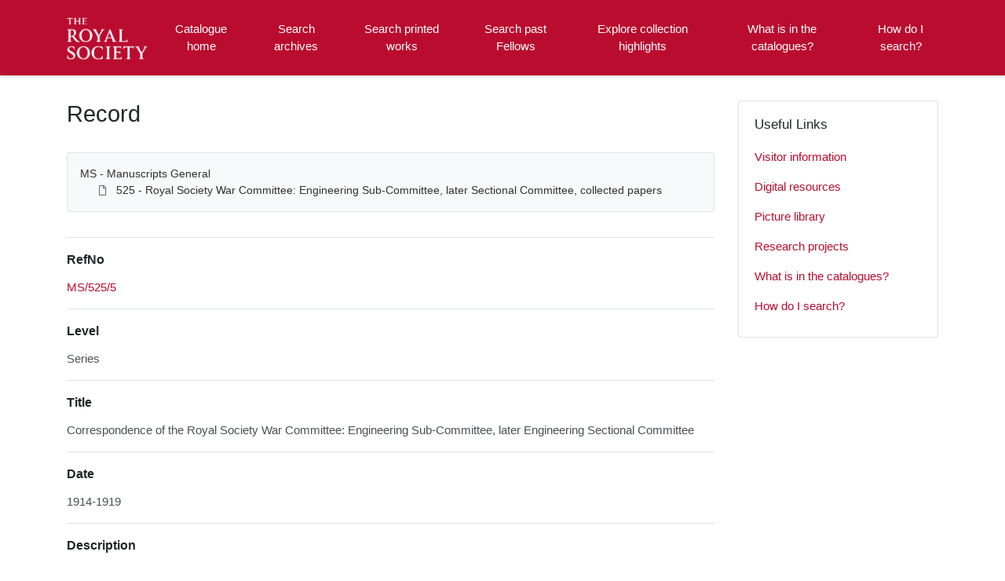

--- FILE ---
content_type: text/html; charset=utf-8
request_url: https://catalogues.royalsociety.org/CalmView/Record.aspx?src=CalmView.Catalog&id=MS%2F525%2F5
body_size: 22571
content:
<?xml version="1.0" encoding="utf-8" ?> 
<!DOCTYPE html>

<html lang="en" xml:lang="en">
<head><link href="/CalmView/WebResource.axd?d=hDZnJzWfjmgRGWa2GPCYQpNrC4zRhraIC34wu5cRMXcHfIsk-T1MIYBRmW74QWXRH_cN_NWrKDMt7V-MBsGKGU8gRLZQ76iimbKqh_JjWPH1PX2lBSzo80ThsaAW0qZpixJO4h3i1z3SZ4OfNdHsOw2&amp;t=637485649106827784" type="text/css" rel="stylesheet"></link><meta http-equiv="Content-Type" content="text/html; charset=utf-8" /><meta name="viewport" content="width=device-width, initial-scale=1, shrink-to-fit=no" /><meta name="description" /><meta name="author" content="author" /><title>
	Search Results
</title>

<script>
        (function (w, d, s, l, i) {
            w[l] = w[l] || []; w[l].push({
                'gtm.start':
                    new Date().getTime(), event: 'gtm.js'
            }); var f = d.getElementsByTagName(s)[0],
                j = d.createElement(s), dl = l != 'dataLayer' ? '&l=' + l : ''; j.async = true; j.src =
                    '//www.googletagmanager.com/gtm.js?id=' + i + dl; f.parentNode.insertBefore(j, f);
        })(window, document, 'script', 'dataLayer', 'GTM-WP4WW76');
    </script>

    <link rel="stylesheet" href="https://use.fontawesome.com/releases/v5.5.0/css/all.css" integrity="sha384-B4dIYHKNBt8Bc12p+WXckhzcICo0wtJAoU8YZTY5qE0Id1GSseTk6S+L3BlXeVIU" crossorigin="anonymous" /><meta name="description" content="">
<link type="text/css" href="/CalmView/App_Themes/Customer/style.css" rel="stylesheet" media="All" />
<link type="text/css" href="/CalmView/App_Themes/Customer/fancybox.css" rel="stylesheet" media="All" />
<link type="text/css" href="/CalmView/App_Themes/Customer/customer.css" rel="stylesheet" media="All" />

    <discovery:Include File="~/Configuration/MasterHeader.inc" />




<link href="https://waf-catalogues.royalsociety.org:443/CalmView/rdf/catalog/MS/525/5" rel="alternate" type="application/rss+xml" /><style type="text/css">
	.ctl00_main_RecordView_ctl04_0 { text-decoration:none; }
	.ctl00_main_RecordView_ctl04_1 { border-style:none; }
	.ctl00_main_RecordView_ctl04_2 {  }

</style></head>
<body class="layout-with-side-nav">
    <form name="aspnetForm" method="post" action="./Record.aspx?src=CalmView.Catalog&amp;id=MS%2f525%2f5" onsubmit="javascript:return WebForm_OnSubmit();" id="aspnetForm" class="page_Record">
<div>
<input type="hidden" name="__VIEWSTATE" id="__VIEWSTATE" value="/[base64]/////[base64]/[base64]" />
</div>


<script src="/CalmView/WebResource.axd?d=9sxXxPkSOQPURgi2dznf2_y93V3XnxHFq87U02ba56MJ3b22KSTAkiFCl0w06pXuDTn4n2EoYjYsbz57I9t4uRVMYnm0v3nwMmII_l46Pvp2ZFyxsm7bjyWbmRxBiRWhHsm2zrrxHFuqHiE8XpVUUA2&amp;t=637485649106827784" type="text/javascript"></script>
<script src="/CalmView/WebResource.axd?d=Jpd7KSkW72Dl2PrFxJyWGt2H7G-IMgBjHDamtXmHf79fKf8xf-yN8BsL91dUQVWHF-5GTVOx3Opc52mTb3Pxdb-pVMBqLNIhoE_y81zBgxDQ5yjCUJ51F_UIyJnmphsiQ6viJzOUPshirx21GK5YIw2&amp;t=637485649106827784" type="text/javascript"></script>
<script type="text/javascript">
//<![CDATA[
function WebForm_OnSubmit() {
document.getElementById('ctl00_ctl17').value = GetViewState__AspNetTreeView('ctl00_main_RecordView_ctl04_UL');
return true;
}
//]]>
</script>

<div>

	<input type="hidden" name="__VIEWSTATEGENERATOR" id="__VIEWSTATEGENERATOR" value="F44E43CB" />
	<input type="hidden" name="__EVENTVALIDATION" id="__EVENTVALIDATION" value="/wEdAAJciCCgrGwh6EvRDvzZtZP/yVRh4qioPQhGRSFV9tl2sRvAmFiGbLm18x37I/Jtym5rb7WjRUW3P3CoOfTFSeu8" />
</div>    
     <header class="header">

        <div class="container header__container">
            <div class="header__row">

                <div class="header__brand-container">
                    <div class="brand">
                        <a href="default.aspx" class="brand__link">
                            <span class="sr-only">Homepage</span>
                            <img src=".\images\RS_Logo.png" id="ctl00_logoImage" class="brand__img" aria-label="Site logo" />                            
                        </a>
                    </div>
                </div>

                <button class="header__burger-menu" type="button" data-toggle="collapse" data-target="#navbarNav"
                    aria-controls="navbarNav" aria-expanded="false" aria-label="Toggle navigation">
                    <i class="fas fa-bars header__burger-menu-open"></i>
                    <i class="fas fa-times header__burger-menu-close"></i>
                </button>

                <div class="header__navbar-container" aria-label="Nav-bar">
                    <nav class="navbar navbar-expand-md navbar-light container header__navbar" aria-label="Nav-bar">
                        <div id="navbarNav" class="collapse navbar-collapse header__navbar-collapse" aria-label="Nav-bar">
                            
                        <ul class='navbar-nav'><li class='nav-item'><a class='top-nav-link' href='default.aspx'>Catalogue home</a></li><li class='nav-item'><a class='top-nav-link' href='CatalogSearch.aspx?src=CalmView.Catalog'>Search archives</a></li><li class='nav-item'><a class='top-nav-link' href='LibrarySearch.aspx?src=CalmView.CatalogL'>Search printed works</a></li><li class='nav-item'><a class='top-nav-link' href='PersonSearch.aspx?src=CalmView.Persons'>Search past Fellows</a></li><li class='nav-item'><a class='top-nav-link' href='showcase.aspx'>Explore collection highlights</a></li><li class='nav-item'><a class='top-nav-link' href='what.aspx'>What is in the catalogues?</a></li><li class='nav-item'><a class='top-nav-link' href='searches.aspx'>How do I search?</a></li></ul'></div>
                    </nav>
                </div>

            </div>
        </div>

    </header>

        <div class="main">
            <div id="content" class="content">                
                

    <main class="main main--content-page">
        <div class="container">
            <div class="main__content">
                <div class="main__content-main">
                    <div id="ctl00_main_BreadCrumb" class="bcrumb">
	<h1>Record</h1>
</div>
                    <div class="PageHeader">
                        
                    </div>
                    <div>
                        
                        <div class="recordcontainer">
                            <div class="recordcontent">
                                <div id="ctl00_main_RecordView">
	<div class="recordcontext">
		<div>

			<div class="AspNet-TreeView" id="ctl00_main_RecordView_ctl04">
					<ul id="ctl00_main_RecordView_ctl04_UL">
						<li class="AspNet-TreeView-Root">
							<span class="AspNet-TreeView-Collapse" onclick="ExpandCollapse__AspNetTreeView(this)">&nbsp;</span>
							<a href="/CalmView/Record.aspx?src=CalmView.Catalog&amp;id=MS">
								MS - Manuscripts General</a>
							<ul>
								<li class="AspNet-TreeView-Leaf">
									<a href="/CalmView/Record.aspx?src=CalmView.Catalog&amp;id=MS%2f525">
										525 - Royal Society War Committee: Engineering Sub-Committee, later Sectional Committee, collected papers</a>
								</li>
							</ul>
						</li>
					</ul>

			</div>
		</div>
	</div><div class="recordContent"><table class="summary" border="0" cellspacing="2" cellpadding="5" summary="Record View"><tr id="RefNo&#xD;&#xA;      "><td class="tabletitle" rowspan="1">RefNo</td><td class="tablevalue"><a href="TreeBrowse.aspx?src=CalmView.Catalog&amp;field=RefNo&amp;key=MS%2f525%2f5" title="Browse record in hierarchy.">MS/525/5</a></td></tr><tr id="Level&#xD;&#xA;      "><td class="tabletitle" rowspan="1">Level</td><td class="tablevalue">Series</td></tr><tr id="Title&#xD;&#xA;      "><td class="tabletitle" rowspan="1">Title</td><td class="tablevalue">Correspondence of the Royal Society War Committee: Engineering Sub-Committee, later Engineering Sectional Committee</td></tr><tr id="Date&#xD;&#xA;      "><td class="tabletitle" rowspan="1">Date</td><td class="tablevalue">1914-1919</td></tr><tr id="Description&#xD;&#xA;      "><td class="tabletitle" rowspan="1">Description</td><td class="tablevalue">General committee correspondence. Individual documents within files marked 'G' (General). </td></tr><tr id="Extent&#xD;&#xA;      "><td class="tabletitle" rowspan="1">Extent</td><td class="tablevalue">5 files</td></tr><tr id="Format&#xD;&#xA;      "><td class="tabletitle" rowspan="1">Format</td><td class="tablevalue">Manuscript and typescript documents</td></tr><tr id="AccessStatus&#xD;&#xA;      "><td class="tabletitle" rowspan="1">AccessStatus</td><td class="tablevalue">Open</td></tr></table></div>
</div>
                                <span id="ctl00_main_AddToMyItems" class="myitems-add-button"><a href="/CalmView/Record.aspx?src=CalmView.Catalog&amp;id=MS%2f525%2f5&amp;AddBasket=MS%2f525%2f5">Add to My Items</a></span>
                            </div>
                            <div id="ctl00_main_LinkedDataList" class="LinkedData">
	<ul class="LinkedData"></ul>
</div>
                        </div>
                        
                    </div>
                    <div class="PageFooter">
                        
                    </div>
                </div>
                <div class="sidebar main__content-sidebar">
                    <div id="ctl00_main_ctl00_ctl00_showCaseCard" class="card sidebar__card card--showcase">

<a href='./Record.aspx?src=Catalog&amp;id=MS%2f926'><div class='card-img-top'><img class='card-img-top-img' src='GetImage.ashx?db=Catalog&amp;fname=MS_926_3_1_49_001.jpg&amp;type=' alt='Papers of Colin Pillinger'/></div><div class='card-body'><p class='card-text' >Papers of Colin Pillinger</p></div></a></div>


<div id="ctl00_main_ctl00_ctl01_usefullinks" class="card sidebar__card sidebar__nav-card">
    <div class="card-body">
        <h2 class="sidebar__card-title card-title sidebar__nav-card-title">Useful Links</h2>
        <nav id="ctl00_main_ctl00_ctl01_usefulLinksNav" class="nav flex-column">
        <a href='https://royalsociety.org/collections/visitors/' class='nav-link sidebar__card-link sidebar__nav-card-link' target='_blank'>Visitor information</a><a href='https://royalsociety.org/collections/digital-resources/' class='nav-link sidebar__card-link sidebar__nav-card-link' target='_blank'>Digital resources</a><a href='https://pictures.royalsociety.org/home ' class='nav-link sidebar__card-link sidebar__nav-card-link' target='_blank'>Picture library </a><a href='https://royalsociety.org/collections/research/' class='nav-link sidebar__card-link sidebar__nav-card-link' target='_blank'>Research projects</a><a href='https://catalogues.royalsociety.org/CalmView/what.aspx' class='nav-link sidebar__card-link sidebar__nav-card-link' target='_blank'>What is in the catalogues?</a><a href='https://catalogues.royalsociety.org/CalmView/searches.aspx' class='nav-link sidebar__card-link sidebar__nav-card-link' target='_blank'>How do I search?</a></nav>
    </div>
</div>


<div id="ctl00_main_ctl00_ctl02_twittercard" class="card sidebar__card card--twitter">
        <a id="ctl00_main_ctl00_ctl02_twitterContent" class="twitter-timeline" data-height="350">
            Tweets by theRCN
        </a>
        <script async src="https://platform.twitter.com/widgets.js" charset="utf-8"></script>
    </div>





                </div>
            </div>
        </div>
        <section id="ctl00_main_ctl01_whatsnew" class="whats-new content-section content-section--alt">
            <div class="whats-new__inner content-section__inner">
                <div class="whats-new__content">

                    <div class="whats-new__header">
                        <h2 id="ctl00_main_ctl01_whatsNewTitle" class="whats-new__title">Collection highlights</h2>
                        <p id="ctl00_main_ctl01_whatNewSummaryText" class="whats-new__desc">Browse the records of some of our collections, which cover all branches of science and date from the 12th century onwards. These include the published works of Fellows of the Royal Society, personal papers of eminent scientists, letters and manuscripts sent to the Society or presented at meetings, and administrative records documenting the Society's activities since our foundation in 1660. </p>
                    </div>

                    <div id="ctl00_main_ctl01_whatsnewimages" class="whats-new__items">

                        

                    <div class='whats-new__item'><a href = './Record.aspx?src=Catalog&amp;id=RB' class='whats-new__item-link'><div class='whats-new__img-container'><img src = 'GetImage.ashx?db=Catalog&amp;fname=Boyle_RS9546.jpg&amp;type=LargeThumbnail' class='img-fluid whats-new__img' alt='Papers of Robert Boyle' /></div><div class='whats-new__img-title'>Papers of Robert Boyle</div></a></div><div class='whats-new__item'><a href = './Record.aspx?src=Catalog&amp;id=EL' class='whats-new__item-link'><div class='whats-new__img-container'><img src = 'GetImage.ashx?db=Catalog&amp;fname=EL_H1_18_003.jpg&amp;type=LargeThumbnail' class='img-fluid whats-new__img' alt='Early Letters' /></div><div class='whats-new__img-title'>Early Letters</div></a></div><div class='whats-new__item'><a href = './Record.aspx?src=Catalog&amp;id=HF' class='whats-new__item-link'><div class='whats-new__img-container'><img src = 'GetImage.ashx?db=Catalog&amp;fname=HF_1_3_15_4_13.jpg&amp;type=LargeThumbnail' class='img-fluid whats-new__img' alt='Papers of Howard Florey' /></div><div class='whats-new__img-title'>Papers of Howard Florey</div></a></div><div class='whats-new__item'><a href = './Record.aspx?src=Catalog&amp;id=MS%2f926' class='whats-new__item-link'><div class='whats-new__img-container'><img src = 'GetImage.ashx?db=Catalog&amp;fname=MS_926_3_1_49_001.jpg&amp;type=LargeThumbnail' class='img-fluid whats-new__img' alt='Papers of Colin Pillinger' /></div><div class='whats-new__img-title'>Papers of Colin Pillinger</div></a></div></div>

                    <div class="whats-new__more">
                        <a href="showcase.aspx" id="ctl00_main_ctl01_whatNewButton" class="btn btn-primary">Browse Collections</a>
                    </div>
                </div>
            </div>
        </section>

    </main>


            </div>    
        </div>

        <div class="bottom">
             <footer class="footer" aria-label="Footer">
                <div class="container">

                    <ul class="footer__links">
                        <li><a href="sitemap.aspx" id="ctl00_siteMap">Sitemap</a></li>
                        <li><a href="https://royalsociety.org/about-us/terms-conditions-policies/privacy-policy/" id="ctl00_privacy">Privacy Policy</a></li>
                        <li><a href="https://royalsociety.org/about-us/terms-conditions-policies/" id="ctl00_terms">Terms & Conditions</a></li>
                    </ul>

                    <div class="row footer__social-links">
                        <div id="ctl00_socialLinksDiv" class="col-12">
                        <a href='https://www.facebook.com/theroyalsociety' target='_blank' class='footer__social-link'><i class='fab fa-facebook-square fa-2x'></i><span class='sr-only'>facebook</span></a><a href='https://twitter.com/royalsociety' target='_blank' class='footer__social-link'><i class='fab fa-twitter-square fa-2x'></i><span class='sr-only'>twitter</span></a><a href='https://www.instagram.com/theroyalsociety/' target='_blank' class='footer__social-link'><i class='fab fa-instagram fa-2x'></i><span class='sr-only'>instagram</span></a><a href='https://www.youtube.com/royalsociety' target='_blank' class='footer__social-link'><i class='fab fa-youtube fa-2x'></i><span class='sr-only'>youtube</span></a><a href='https://www.linkedin.com/company/the-royal-society/' target='_blank' class='footer__social-link'><i class='fab fa-linkedin-in fa-2x'></i><span class='sr-only'>linkedin</span></a></div>
                    </div>
                    
                    <div class="row text-muted">
                        <div class="col-12 col-md-6">
                            <p id="ctl00_globalFooterText">
	  
	   <div class="footercontact">
	  
	  <div class="footercontact1">
	  <img src="images\rslogo1.svg" alt="The Royal Society"></a> <br>
	  <br>
	  The Royal Society is a Fellowship of many of   <br>
	  the world's most eminent scientists and is the <br>
	  oldest scientific academy in continuous existence. <br>
	  Registered charity number 207043 <br>
	  <br>
	  Website design ©CalmView <br>
	  <br>  <br><br>
	  </div>
	  
	  

	  
	  
	  <div class="footercontact2">
	  CONTACT US <br>
	  <br>
	  + 44 207 451 2500 <br>
	  (Lines open Mon-Fri, 9:00-17:00. Excludes bank holidays) <br>
	  <br>
	  6-9 Carlton House Terrace, London SW1Y 5AG</b>
	  <br>
	  <br>
	  <a href="https://royalsociety.org/about-us/contact-us/">Email Us →</a>
	  <br>
	  <br>
	  SUBSCRIBE<br>
	  <br>
	  Subscribe to our newsletters to be updated with the<br>
	  latest news on innovation, events, articles and reports. <br>
	  <br>
	  <a href="https://royalsociety.org/stay-in-touch/email-newsletters/">Subscribe →</a>
	  
	  </div> 
	  
	  </p>
                        </div>
                        <div class="col-12 col-md-6 text-md-right">
                            <p>&copy; CalmView </p>
                        </div>
                    </div>
                </div>
             </footer> 
        </div>                     
    <div>
	<input type="hidden" name="ctl00$ctl17" id="ctl00_ctl17" />
</div></form> 

    <!-- <script src="https://code.jquery.com/jquery-3.2.1.slim.min.js" integrity="sha384-KJ3o2DKtIkvYIK3UENzmM7KCkRr/rE9/Qpg6aAZGJwFDMVNA/GpGFF93hXpG5KkN"
        crossorigin="anonymous"></script> -->
    <script>window.jQuery || document.write('<script src="./js/jquery-slim.min.js"><\/script>')</script>
    <script src="./js/jquery.fancybox.min.js"></script>
    <script src="./js/bootstrap.min.js"></script>
    <script src="./js/main.js"></script>
    <script type="text/javascript" src="custom.js"></script>
</body>
</html>
